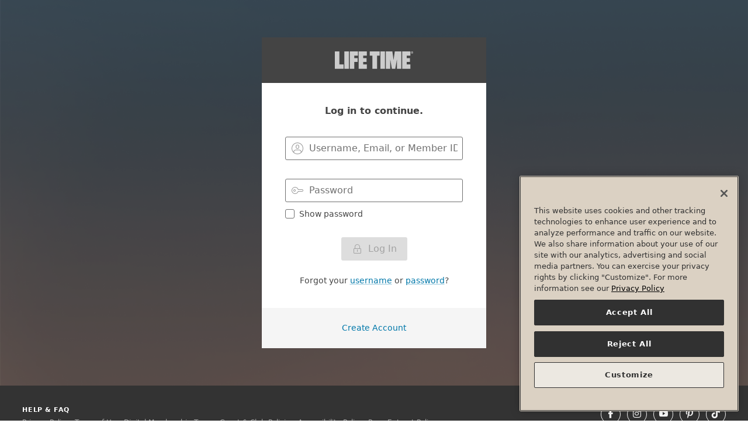

--- FILE ---
content_type: text/html;charset=utf-8
request_url: https://my.lifetime.life/login.html?resource=%2Fclubs%2Fmn%2Ftarget-center-minneapolis%2Ftraining%2Fbooking.html
body_size: 12307
content:



<!DOCTYPE HTML>











    <html lang="en">
        <head>





<meta name="viewport" content="width=device-width, initial-scale=1"/>
<meta http-equiv="content-type" content="text/html; charset=UTF-8"/>
<meta name="robots" content="index,follow"/>




	
		
			<!--/* Only render in publish mode and when there is an ID available */ -->
			
			<script defer="defer" type="text/javascript" src="https://rum.hlx.page/.rum/@adobe/helix-rum-js@%5E2/dist/rum-standalone.js" data-routing="env=prod,tier=publish,ams=Life Time Fitness" integrity="" crossorigin="anonymous" data-enhancer-version="" data-enhancer-hash=""></script>
<script type="text/javascript" src="https://www.datadoghq-browser-agent.com/us1/v6/datadog-logs.js"></script>
			<script type="application/json" id="dd-rum-extra">
				{
    "allowedTracingUrls": [
        "https://qa-api.lifetime.life",
        "https://api.lifetime.life",
        "https://api.lifetimefitness.com"
    ]
}
			</script>
			<script type="application/json" id="dd-logs-extra">
				{
    "sessionSampleRate": 100
}
			</script>
			<script>
				var parseSettingsJSON = function(_id) {
					try {
						return JSON.parse(document.getElementById(_id).textContent);
					}
					catch (e) {
						return {};
					}
				}
				var envName = 'prd';
				var devMode = envName !== 'prd';
				var defaultSettings = {
					applicationId: 'f9a6d0c9-bd81-4c01-8368-6a129bd539b9',
					clientToken: 'pub976e0bea3ed1d3b830385d043b80423f',
					site: 'datadoghq.com',
					service: 'aem-prospect-ui',
					env: envName,
					version: '1.0.0',
					sessionSampleRate: 10,
					sessionReplaySampleRate: 10,
					trackUserInteractions: true,
					trackResources: true,
					trackLongTasks: true,
					defaultPrivacyLevel: 'mask-user-input'
				};
				var defaultLoggerSettings = {
					clientToken: 'pub976e0bea3ed1d3b830385d043b80423f',
					site: 'datadoghq.com',
					env: envName,
					version: '1.0.0',
					forwardErrorsToLogs: true,
					sessionSampleRate: 10
				};

				if (window.DD_RUM) {
					var RUM_CFG  = Object.assign({}, defaultSettings, parseSettingsJSON('dd-rum-extra'));
					if (devMode) {
						console.log("Datadog Config Settings:");
						console.log(RUM_CFG);
					}

					window.DD_RUM.init(RUM_CFG);
					window.DD_RUM.startSessionReplayRecording();
				}
				if (window.DD_LOGS) {
					var LOG_CFG  = Object.assign({}, defaultLoggerSettings, parseSettingsJSON('dd-logs-extra'));
					if (devMode) {
						console.log("Datadog Logger Config Settings:");
						console.log(LOG_CFG);
					}
					window.DD_LOGS.init(LOG_CFG);
				}
			</script>
		
	



<meta name="description" content="Login to Life Time to manage your Life Time membership information, register for classes, view club visits and more! We look forward to seeing you in the club. "/>










	<!-- Facebook -->
	<meta property="og:url" content="https://my.lifetime.life/login.html"/>
	<meta property="og:locale" content="en_US"/>
	
	<meta property="og:type" content="website"/>
	
	
		<meta property="og:title" content="MyLT - My Life Time Login"/>
		
			
			<meta property="og:image" content="https://my.lifetime.life/content/dam/mylt/logos/hwol-logo.jpg"/>
		
	
	
	
		
	

	<!-- Twitter -->
	<meta name="twitter:card" content="summary_large_image"/>
	
	


<!-- This needs to be included before thirdparty-headerlibs.html to allow the index to add the corresponding CSS -->


<link rel="dns-prefetch" href="https://ajax.googleapis.com"/>













	<link rel="stylesheet" href="/etc/designs/lt/lt-shared-components/css/shared-styles.min.css?3.5.666" type="text/css"/>






<link rel="stylesheet" type="text/css" href="/etc/designs/lt/lt-header/css/mylt-styles.css?1.0.58"/>
















    
        
    
        
    
        
    
        
    
        
    
        
    
        
    
        
    
        
    
        
    
        
    
        
    
        
    
        
    
        
    
        
    
        
    
        
    
        
    
        
    
        
    
        
    
        
    
        
    
        
    
        
    
        
    
        
    
        
    
        
            
                <!--/*
  @param component - defines the component path
  @warning component must not include /apps/ - use the sling:resourceType definition
*/-->
<link rel="stylesheet" href="/etc/designs/static/aem-components/css/aem-components.min.css?1.0.4" type="text/css">
            
        
    
        
    
        
    
        
    
        
    


<link rel="apple-touch-icon" href="/etc/designs/lt/lt-header/images/theme-base/apple-touch-icon.png"/>
<link rel="icon" href="/etc/designs/lt/lt-header/images/theme-base/favicon.ico"/>

<!--[if IE]>
	<link rel="shortcut icon" href="/etc/designs/lt/lt-header/images/theme-base/favicon.ico">
<![endif]-->

<meta name="msapplication-TileColor" content="#888"/>
<meta name="msapplication-TileImage" content="/etc/designs/lt/lt-header/images/theme-base/win8-tile-icon.png"/>
<meta name="theme-color" content="#444444"/>
<!-- Pinned tab icon for Safari (optional) -->
<link rel="mask-icon" href="/etc/designs/lt/lt-header/images/theme-base/mask-icon.svg" color="#0078AA"/>


	
	
		<title>MyLT - My Life Time Login</title>
	
	
	







	<script type='text/javascript'>Object.defineProperty(window, "lt",{ value : {"api":{"metabolicUrl":"https://www.enewleaf.com/newleaf/api","surcharge":{"surchargeApiKey":"lqVXwscdVJeoNFQoYcq4YBAG8ap5iPMM"},"roomroster":{"key":"4fc401a9ab034437bc853cceb97cabab"},"ltApiUrl":"https://api.lifetime.life","omsUrl":"https://api.lifetimefitness.com/oms/","ltAemApi":{"url":"https://api.lifetime.life/aem","key":"7538d809-37d8-43eb-8490-b4e6ca426c2d"},"apimUrl":"https://api.lifetimefitness.com/","ltMyAccountApiKey":"CkXadK3LkNF6sSj4jLGbtBB0amCwdWlv","sfWebToLead":{"url":"https://webto.salesforce.com/servlet/servlet.WebToLead?encoding\u003dUTF-8"},"healthAssessmentFormId":"2516523","caasApiKey":"7538d809-37d8-43eb-8490-b4e6ca426c2d","healthAssessmentFormPartyId":"47729656","ltApiCommerce":{"url":"https://api.lifetime.life/commerce","apiKey":"5aa2e5f4-8687-4777-8f8a-f868ace78b22"},"edge":"https://api.lifetimefitness.com/edge/api/","ltMyAccountSmsKey":"08cb4e51-0528-49e7-822e-55ecb4466333","googleapis":{"key":"AIzaSyCoP8aaf1x3iEXhWssMtHGxFUSocbUrq4U"},"member":{"url":"https://my.lifetime.life"},"apimKey":"924c03ce573d473793e184219a6a19bd","prospectSchedules":{"key":"924c03ce573d473793e184219a6a19bd","url":"https://api.lifetimefitness.com/ux/web-schedules/v2"},"commprefsKey":"924c03ce573d473793e184219a6a19bd","commprefs":"https://api.lifetimefitness.com/commprefs","ltfebUrl":"https://api.lifetimefitness.com/ltfeb/","healthAssessmentFormName":"health_assessment","ltSchedulingApi":{"key":"7cq67zP1s5Qxsra5bh07Zap3pWellMZ7"},"biosApiKey":"924c03ce573d473793e184219a6a19bd","edgeKey":"924c03ce573d473793e184219a6a19bd","ltfebKey":"924c03ce573d473793e184219a6a19bd","account":"https://myaccount.lifetimefitness.com/myaccount/api"},"globalPageDrivers":{"global":{"policyTermsOfUse":"/policy/terms-of-use.html","pageNotFound":"/error/404.html","accountDualPayment":"https://payment.lifetime.life/payment-add.html?experienceType\u003daccount-membership-dues-and-club-tab\u0026cancelUrl\u003dhttps%3A%2F%2Fmy.lifetime.life%2Faccount%2Fmanage-payment-options.html\u0026returnUrl\u003dhttps%3A%2F%2Fmy.lifetime.life%2Faccount%2Fmanage-payment-options.html","accountLogin":"https://my.lifetime.life/login/account-activated.html","omsJoinUrl":"https://join.lifetime.life","accountCardUpdateReturnUrl":"https://payment.lifetime.life/payment-add.html?experienceType\u003daccount-membership-dues\u0026cancelUrl\u003dhttps%3A%2F%2Fmy.lifetime.life%2Faccount%2Fmanage-payment-options.html\u0026returnUrl\u003dhttps%3A%2F%2Fmy.lifetime.life%2Faccount%2Fmembership-upgrade.html","trainerize":"https://lifetimetraining.trainerize.com/","myReservations":"/account/my-reservations.html","loginResource":"/login.html?resource\u003d%2Flogin.html","policyGuestAndClub":"/policy/guest-and-club-policy.html","login":"/login.html","error":"/error.html","reservationsToken":"/account/reservations-token.html","logout":"/bin/lt/logout","tmReferralWelcome":"https://www.lifetime.life/tm-welcome.html","accountDualPaymentMembershipUpgrade":"https://payment.lifetime.life/payment-add.html?experienceType\u003daccount-membership-dues-and-club-tab\u0026cancelUrl\u003dhttps%3A%2F%2Fmy.lifetime.life%2Faccount%2Fmanage-payment-options.html\u0026returnUrl\u003dhttps%3A%2F%2Fmy.lifetime.life%2Faccount%2Fmembership-upgrade.html","viewAllClubs":"/view-all-clubs.html","faq":"/faq.html","memberReferral":"/account/referral.html","policyOutdoorPoolAccess":"/policy/outdoor-pool-access/canada.html","join":"https://www.lifetime.life/join/overview-page.html","bookingToken":"https://my.lifetime.life/account/booking-token.html","accountMembershipDues":"https://payment.lifetime.life/payment-add.html?experienceType\u003daccount-membership-dues\u0026cancelUrl\u003dhttps%3A%2F%2Fmy.lifetime.life%2Faccount%2Fmanage-payment-options.html\u0026returnUrl\u003dhttps%3A%2F%2Fmy.lifetime.life%2Faccount%2Fmanage-payment-options.html","accountPaymentAdd":"https://payment.lifetime.life/payment-add.html","workoutReport":"/workout-report.html","fitMetrixRegistration":"https://reservations.lifetimefitness.com/WebPortal/LTFBooking?GUID\u003dF59095E4-9F60-E611-9459-0E0C69FD6629","digitalTermsOfUse":"https://my.lifetime.life/policy/digital-membership-terms.html","policyPrivacy":"/policy/privacy-policy.html","accessSite":"http://access.lifetime.life/","accountAdditionalPayment":"https://payment.lifetime.life/payment-add.html?experienceType\u003daccount-additional\u0026cancelUrl\u003dhttps%3A%2F%2Fmy.lifetime.life%2Faccount%2Fmanage-payment-options.html\u0026returnUrl\u003dhttps%3A%2F%2Fmy.lifetime.life%2Faccount%2Fmanage-payment-options.html","accountModifyMembershipForm":"https://my.lifetime.life/account/modify-membership-change-request-form.html","policyESignAgreement":"/policy/esign.html","nmoSurvey":"/clubs/il/river-north-one-chicago/nmo/survey.html","dayPassBuyMore":"https://shop.lifetime.life/in-club-services/day-passes/life-time-day-pass","accountClubTab":"https://payment.lifetime.life/payment-add.html?experienceType\u003daccount-club-tab\u0026cancelUrl\u003dhttps%3A%2F%2Fmy.lifetime.life%2Faccount%2Fmanage-payment-options.html\u0026returnUrl\u003dhttps%3A%2F%2Fmy.lifetime.life%2Faccount%2Fmanage-payment-options.html","digitalReferralWelcome":"https://www.lifetime.life/digital-app.html","reservations":"/account/reservations.html","referralWelcome":"https://www.lifetime.life/welcome-offer.html","salesPayment":"https://join.lifetime.life/oms/sales","accountOneTimePayment":"https://payment.lifetime.life/payment-add.html?experienceType\u003daccount-one-time-payment\u0026cancelUrl\u003dhttps%3A%2F%2Fmy.lifetime.life%2Faccount%2Fpay-balance.html\u0026returnUrl\u003dhttps%3A%2F%2Fmy.lifetime.life%2Faccount%2Fpay-balance.html","locateAClub":"/locate-a-club.html","accountKaptcha":"https://ssl.kaptcha.com","registration":"https://mylife.mylt.life:443","comingSoonClubs":"https://www.lifetime.life/coming-soon-clubs.html","ltbucks":"https://my.lifetime.life/lt-bucks.html","faqSchedules":"/faq.html#schedules"},"account":{"transactionDetails":"/account/transaction-details.html","booking":"/account/booking.html","recurringServices":"/account/recurring-services.html","metabolicAssessments":"/account/metabolic-assessments.html","generalAgreements":"/account/general-agreements.html","manageCommunicationPreferences":"/account/communication-preferences.html","guestInviteDetails":"/account/guest-invite-details.html","campaignDetails":"/account/campaign-details.html","manageAddresses":"/account/manage-addresses.html","upgradeMembership":"/account/upgrade-membership.html","reactivateMembers":"/account/reactivate-members.html","agreements":"/account/agreements.html","createAccount":"/account/create-account.html","resendAccountActivationEmail":"/account/resend-account-activation-link.html","membersOnAccount":"/account/members-on-account.html","assessmentForm":"/account/booking/assessment.html","forgotUsername":"/account/forgot-username.html","eventDetails":"/account/event-details.html","editPassword":"/account/edit-password.html","dayPassDetails":"/account/day-pass-details.html","managePhoneNumbers":"/account/manage-phone-numbers.html","ptBooking":"/account/booking/pt-booking.html","transactionHistory":"/account/transaction-history.html","modifyClubAccess":"/account/modify-membership.html","managePaymentOptions":"/account/manage-payment-options.html","connectedServices":"/account/connected-services.html","locationAccess":"/account/location-access.html","emergencyContacts":"/account/emergency-contacts.html","purchasedSessions":"/account/purchased-sessions.html","membershipInformation":"/account/membership-information.html","forgotPassword":"/account/forgot-password.html","ptOnboarding":"/account/booking/pt-onboarding.html","manageDonations":"/account/manage-donations.html","viewClubVisits":"/account/view-club-visits.html","bookingToken":"/account/booking-token.html","cartPayment":"/account/cart/payment.html","securityQuestion":"/account/security-question.html","purchaseAdditionalDay":"/account/purchase-additional-day.html","editEmail":"/account/edit-email.html","payBalance":"/account/pay-balance.html","guestPassDetails":"/account/guest-pass-details.html","dayPassHistory":"/account/day-pass-history.html","agreementHistory":"/account/agreement-history.html","addMembers":"/account/add-members.html","cancelMembership":"/account/cancel-membership.html","accountDetails":"/account.html","purchasedSessionDetails":"/account/purchased-session-details.html","addMembersMemberInfo":"/account/add-members-member-info.html","reactivateMembership":"/account/reactivate-membership.html","activateAccount":"/account/activate.html","membershipUpgrade":"/account/membership-upgrade.html"},"cart":{"review":"/account/cart/review.html","confirmation":"/account/cart/confirmation.html"}},"pageProperties":{"cugEnabled":false,"experienceType":"member","selectors":[],"club":false,"limitedProfile":false,"disablePageNotifications":false,"disableProspectGeoLocation":false,"pegaServiceTimeout":3000,"notificationsInfo":{"membershipNotification":{"oneDayText":"Interested in continuing your club access? Upgrade to a","oneDayLinkPath":"https://lifetime.formstack.com/forms/1_day_membership","oneDayLinkText":" Monthly Membership","oneDayMembershipBannerHtml":"Interested in continuing your club access? Upgrade to a \u003ca href\u003d\"https://my.lifetime.life/account/upgrade-membership.html\"\u003eMonthly Membership\u003c/a\u003e or purchase an \u003ca href\u003d\"https://my.lifetime.life/account/purchase-additional-day.html\"\u003eadditional day of club access\u003c/a\u003e."}},"auth":{"forceTMAuth":false,"userPasswordAuthentication":false,"pinAuthProperties":{"pinAuthentication":false},"ctSupport":false}},"features":[{"featureId":"aemClubDataSyncService","enabled":true},{"featureId":"d360EnableLocationKafkaConsumer","enabled":false},{"featureId":"preloadMobileTemplate","enabled":false},{"featureId":"aemuiDynamicMediaLocationImages","enabled":true},{"featureId":"aemuiEnhancedTour","enabled":true},{"featureId":"aemuiEnhancedWaitlist","enabled":true},{"featureId":"aemuiSearchPills","enabled":false},{"featureId":"enableAdobeTargetInAEMMember","enabled":false},{"featureId":"enableAdobeTargetInAEM","enabled":false},{"featureId":"authv2","enabled":true},{"featureId":"biosSpringApi","enabled":true},{"featureId":"biosDisableImageCheck","enabled":true},{"featureId":"vueversion","enabled":true},{"featureId":"enableD360PersistedCache","enabled":true},{"featureId":"aemNotificationEndpointsDisabled","enabled":true},{"featureId":"employeeReferral","enabled":true},{"featureId":"CaaSAPIEnabled","enabled":false},{"featureId":"domaincookies","enabled":false},{"featureId":"messagingClubNotificationsAPIEnabled","enabled":true},{"featureId":"MobileTemplatesFeedbackConsumerEnabled","enabled":false},{"featureId":"forceWaitListCta","enabled":true},{"featureId":"formStackLazyDisableOneTrustCheckMember","enabled":false},{"featureId":"formStackLazyDisableOneTrustCheckProspect","enabled":false},{"featureId":"dptBiosHideCertOrgNamesForDuplicates","enabled":false},{"featureId":"limitedaccountmodal","enabled":true},{"featureId":"mnClubContractsAct","enabled":false},{"featureId":"memberReferralNewOMSService","enabled":true},{"featureId":"membershipSpringApi","enabled":true},{"featureId":"muxEmployeeServiceSpringApi","enabled":true},{"featureId":"myacctApimService","enabled":true},{"featureId":"myacctAddMembers","enabled":true},{"featureId":"myacctDisablePartyId","enabled":false},{"featureId":"myacctKongService","enabled":true},{"featureId":"myacctModifyMembership","enabled":true},{"featureId":"myacctModifyMembershipPhase2","enabled":true},{"featureId":"myacctPayBalanceOnline","enabled":true},{"featureId":"myacctReplaceDuesCard","enabled":true},{"featureId":"myacctSmsForgotPassword","enabled":true},{"featureId":"myacctSmsForgotUsername","enabled":true},{"featureId":"myacctSigUpgrade","enabled":true},{"featureId":"omsLocationAccessModal","enabled":true},{"featureId":"omsPif","enabled":true},{"featureId":"onholdreactivation","enabled":true},{"featureId":"bioschedulebutton","enabled":true},{"featureId":"popviewservices","enabled":true},{"featureId":"presentNormalJoiningFee","enabled":false},{"featureId":"usecommercepriceapi","enabled":true},{"featureId":"newProspectDisableLaunch","enabled":false},{"featureId":"showProspectJoinLinks","enabled":true},{"featureId":"compresshtml","enabled":false},{"featureId":"membershipupgradebanner","enabled":false},{"featureId":"useB2C","enabled":false},{"featureId":"hoursmicroformat","enabled":true},{"featureId":"useStandardClubServlet","enabled":true},{"featureId":"useStandardLocationsGoServlet","enabled":false}],"author":false,"editMode":false}, writable: false});
		Object.preventExtensions(lt);
		window.lt.globalPageDrivers.global.loginResource += encodeURIComponent(window.location.search);
	</script>



    <script type='text/javascript'>Object.defineProperty(window, "pageConfig",{ value : {"auth":{}}, writable: false});
    </script>



	<script type='text/javascript'>Object.defineProperty(window, "digitalData",{ value : {"product":[],"component":[],"pageInstanceID":"MYLT MyLT - My Life Time Login-Production","privacy":{"accessCategories":[]},"page":{"pageInfo":{"breadCrumbs":["content","lt","en_us"],"pageName":"MyLT - My Life Time Login"},"category":{}},"event":[],"version":"1.0","user":[],"cart":{},"transaction":{}}});window.digitalData.page.pageInfo.destinationURL=document.location; window.digitalData.page.pageInfo.referringURL=document.referrer;</script>

<!--[if lte IE 9]>
    <script>
        function getCookie(cname) {
            var name = cname + '=';
            var ca = document.cookie.split(';');
            for(var i = 0; i < ca.length; i++) {
                var c = ca[i];
                while(c.charAt(0) === ' ') {
                    c = c.substring(1);
                }
                if(c.indexOf(name) === 0) {
                    return c.substring(name.length, c.length);
                }
            }
            return '';
        }
        function setCookie(cname, cvalue, exdays) {
            var d = new Date();
            d.setTime(d.getTime() + (exdays*24*60*60*1000));
            var expires = "expires="+d.toUTCString();
            document.cookie = cname + "=" + cvalue + "; " + expires;
        }
        function mapUrl(url) {
            var link = url.substring(0, url.indexOf('.html'));

            if(window.location.pathname.indexOf('content') === -1) {
                link.replace('/content/lt/en_us', '');
            }
            return link;
        }
        if(window.location.hash === '#suboptimal' || window.location.hash === '#/suboptimal') {
            setCookie('optimal-exp', 'false', 90);
        }
        var coe = getCookie('optimal-exp');
        if(coe === ''){
            var currPath = window.location.href;
            window.location.replace('https://mylt-error.lifetime.life/suboptimal.html?resource=' + encodeURIComponent(currPath));
        }
    </script>
<![endif]-->


	<link rel="canonical" href="https://my.lifetime.life/login.html"/>




	<script>

		// pre-hiding script (option 2) for Adobe Target with asynchronous Launch deployment
		// Fixes flicker when webpages display before Adobe Target has finished loading.
		// In the AEM Page/Page Template, place the script in the <head>imediately before Adobe Launch

		;(function(win, doc, style, timeout) {
			var STYLE_ID = 'at-body-style';

			function getParent() {
				return doc.getElementsByTagName('head')[0];
			}

			function addStyle(parent, id, def) {
				if (!parent) {
				return;
				}

				var style = doc.createElement('style');
				style.id = id;
				style.innerHTML = def;
				parent.appendChild(style);
			}

			function removeStyle(parent, id) {
				if (!parent) {
					return;
				}

				var style = doc.getElementById(id);

				if (!style) {
					return;
				}
				parent.removeChild(style);
			}

			addStyle(getParent(), STYLE_ID, style);
			setTimeout(function() {
				removeStyle(getParent(), STYLE_ID);
			}, timeout);
		}(window, document, "body {opacity: 0 !important}", 3000));
	</script>



	<script src="//assets.adobedtm.com/launch-EN05577aa930a0426799b8c72bf65eca65.min.js"></script>


</head>
        <body class=" ">










	
		<main class=" page-content main-mylt login-mylt">
			
  
        
    
        
			
    
    
		<div class="login-backdrop bg-cover bg-cover-center" style="background-image: url('/content/dam/mylt/images/account/login-gradient-1.png');"></div>
    

        
    



			




	
	
	
	
		

	
    
		
			<h1 class="h2 m-b-0 sr-only">Login to your MyLT account.</h1>



		
	
	
 
	

	
	
	
	
		
	<div class="login-panel container">
		<div class="row">
			<div class="col-xs-12 p-y-2 text-xs-center mylt-bg-gray-4">
				
  
        
    
        
			
	
		
		
		
		
		
		
		
		<img alt="" src="/content/dam/ltp/logos/life-time-logo-ccc.svg" srcset="/content/dam/ltp/logos/life-time-logo-ccc.svg" class="cq-dd-image"/>
	

        
    



			</div>
		</div>
		<div class="login-panel-inner p-t-3 p-b-0">
			<noscript>
				<div class="alert alert-danger alert-icon small">Please enable JavaScript. You will be unable to login without it.</div>
			</noscript>
			<style type="text/css">.login-error a {text-decoration:underline;}</style>
			<div class="alert alert-danger alert-icon small login-error hide" role="alert" aria-live="assertive" aria-atomic="true"></div>
			<p class="text-xs-center mylt-gray-4 m-b-sm"><strong>Log in to continue.</strong></p>
			
			
			
			<form id="login-form" method="POST" data-hj-masked>
				<div class="form-group login-username-group">
					<label class="float-label" for="account-username">Username, Email, or Member ID</label>
					<input id="account-username" name="username" class="form-control input-icon input-icon-username" type="text" autocorrect="off" autocapitalize="none" spellcheck="false" aria-required="true" placeholder="Username, Email, or Member ID"/>
					<span class="label-help hide" role="alert" aria-live="assertive" aria-atomic="true">This field is required.</span>
				</div>
				<div class="form-group login-password-group">
					<label class="float-label" for="account-password">Password</label>
					<input id="account-password" name="password" class="form-control input-icon input-icon-password" type="password" aria-required="true" placeholder="Password"/>
					<span class="label-help hide" role="alert" aria-live="assertive" aria-atomic="true">This field is required.</span>
				</div>
				<div class="form-group">
					<label for="show-password" class="c-input c-checkbox-sm">
						<input id="show-password" type="checkbox" onchange="document.getElementById('account-password').type = this.checked ? 'text' : 'password'"/>
						<span class="c-indicator"></span>
						Show password
					</label>
				</div>
				<div class="btn-wrap text-xs-center m-t-1">
					<button type="submit" disabled="disabled" id="login-btn" class="btn btn-primary"><span class="ico-locked"></span><span class="btn-icon-text">Log In</span></button>
				</div>
			</form>
			<form id="partner-form" method="POST" action="/bin/lt/partner" style="display:none" aria-hidden="true" data-hj-masked>
				<input type="hidden" name="sso"/>
				<input type="hidden" name="id"/>
			</form>
		</div>
		




    
        
        
        


    
    
	    <div class="row p-t-0 p-b-1 small text-xs-center">
	        
	        
	            <div class="col-xs-12">
	                




	
	
	
	
		

	
    
		
			<p class="small text-xs-center">Forgot your <a class="link-underlined" href="/account/forgot-username.html">username</a> or <a class="link-underlined" href="/account/forgot-password.html">password</a>?</p>



		
	
	
 
	


	            </div>
	        
	    </div>
	



    
        
        
        


    
    
	    <div class="row mylt-bg-gray-12 p-t-2 small text-xs-center">
	        
	        
	            <div class="col-xs-12">
	                




	
	
	
	
		

	
    
		
			<p><a href="/account/create-account.html">Create Account</a></p>



		
	
	
 
	


	            </div>
	        
	    </div>
	



    
        
        
        


    
        
        
        

    
    
    
    


    


		<div class="login-loading loading-spinner fade"></div>
	</div>

	


		</main>
	
	
	
<footer class="footer-mylt" role="contentinfo">
    <div class="p-wrap">
        <nav>
            <div class="footer-social">
                <ul>
                    <li><a href="https://www.facebook.com/LifeTime.Life" target="_blank"><i class="ico-facebook" aria-hidden="true"></i><span class="sr-only">Facebook</span></a></li>
                    <li><a href="https://instagram.com/lifetime.life" target="_blank"><i class="ico-instagram" aria-hidden="true"></i><span class="sr-only">Instagram</span></a></li>
                    <li><a href="https://www.youtube.com/mylifetimefitness" target="_blank"><i class="ico-youtube" aria-hidden="true"></i><span class="sr-only">YouTube</span></a></li>
                    <li><a href="https://www.pinterest.com/lifetime_life/" target="_blank"><i class="ico-pinterest" aria-hidden="true"></i><span class="sr-only">Pinterest</span></a></li>
                    <li><a href="https://www.tiktok.com/@lifetime.life" target="_blank"><i class="ico-tiktok" aria-hidden="true"></i><span class="sr-only">TikTok</span></a></li>
                </ul>
            </div>

            <div class="footer-navigation">
                <ul>



	
	
		
		
		
		
			
			
			
                
				
				<li class="ltnav-item  ">
					
                        <a aria-label="Help &amp; Faq " class="    " href="/saved-pages/faq1.html">
							
							
							Help &amp; Faq
						</a>
					
				</li>
			
		
	

</ul>
            </div>
            <div class="footer-legal">
                <ul>



	
	
		
		
		
		
			
			
			
                
				
				<li class="ltnav-item  ">
					
                        <a aria-label="Privacy Policy View our Privacy Policy" class="    " href="/policy/privacy-policy.html">
							
							
							Privacy Policy
						</a>
					
				</li>
			
                
				
				<li class="ltnav-item  ">
					
                        <a aria-label="Terms of Use View our Terms of Use" class="    " href="/policy/terms-of-use.html">
							
							
							Terms of Use
						</a>
					
				</li>
			
                
				
				<li class="ltnav-item  ">
					
                        <a aria-label="Digital Membership Terms view our digital membership terms" class="    " href="/policy/digital-membership-terms.html">
							
							
							Digital Membership Terms
						</a>
					
				</li>
			
                
				
				<li class="ltnav-item  ">
					
                        <a aria-label="Guest &amp; Club Policies View our Guest and Club Policies" class="    " href="/policy/guest-and-club-policy.html">
							
							
							Guest &amp; Club Policies
						</a>
					
				</li>
			
                
				
				<li class="ltnav-item  ">
					
                        <a aria-label="Accessibility Policy View our Accessibility Policy" class="    " href="/policy/accessibility.html">
							
							
							Accessibility Policy
						</a>
					
				</li>
			
                
				
				<li class="ltnav-item  ">
					
                        <a aria-label="Race Entrant Policy view our race entrant policy" class="    " href="/policy/race-entry.html">
							
							
							Race Entrant Policy
						</a>
					
				</li>
			
                
				
				<li class="ltnav-item  ">
					
                        <a aria-label="State Specific Privacy Notice for Consumers " class="    " href="/policy/state-specific-privacy-notice.html">
							
							
							State Specific Privacy Notice for Consumers
						</a>
					
				</li>
			
                
				
				<li class="ltnav-item  ">
					
                        <a aria-label="Washington State Consumer Health Data Privacy Policy " class="    " href="/policy/wa-privacy-policy.html">
							
							
							Washington State Consumer Health Data Privacy Policy
						</a>
					
				</li>
			
                
				
				<li class="ltnav-item  ">
					
                        <a aria-label="Your Privacy Choices Your Privacy Choices" class="    " href="javascript:void(0)" onclick="window.OneTrust.ToggleInfoDisplay()">
							
							<svg style="vertical-align: text-bottom;" xmlns="http://www.w3.org/2000/svg" viewBox="0 0 30 14" height="14" width="30">
      <title>Your Privacy Choices Opt-Out Icon</title>
        <path d="M7.4 12.8h6.8l3.1-11.6H7.4C4.2 1.2 1.6 3.8 1.6 7s2.6 5.8 5.8 5.8z" fill="#FFFFFF"></path>
        <path d="M22.6 0H7.4c-3.9 0-7 3.1-7 7s3.1 7 7 7h15.2c3.9 0 7-3.1 7-7s-3.2-7-7-7zm-21 7c0-3.2 2.6-5.8 5.8-5.8h9.9l-3.1 11.6H7.4c-3.2 0-5.8-2.6-5.8-5.8z" fill="#0066FF"></path>
        <path d="M24.6 4c.2.2.2.6 0 .8L22.5 7l2.2 2.2c.2.2.2.6 0 .8-.2.2-.6.2-.8 0l-2.2-2.2-2.2 2.2c-.2.2-.6.2-.8 0-.2-.2-.2-.6 0-.8L20.8 7l-2.2-2.2c-.2-.2-.2-.6 0-.8.2-.2.6-.2.8 0l2.2 2.2L23.8 4c.2-.2.6-.2.8 0z" fill="#FFFFFF"></path>
        <path d="M12.7 4.1c.2.2.3.6.1.8L8.6 9.8c-.1.1-.2.2-.3.2-.2.1-.5.1-.7-.1L5.4 7.7c-.2-.2-.2-.6 0-.8.2-.2.6-.2.8 0L8 8.6l3.8-4.5c.2-.2.6-.2.9 0z" fill="#0066FF"></path>
    </svg>
							Your Privacy Choices
						</a>
					
				</li>
			
		
	

</ul>
            </div>
            <div>
                <p class="copyright">&copy; 2026 Life Time, Inc. All rights reserved.</p>
            </div>
        </nav>
    </div>
</footer>







	
	
	<!-- Include Third Party app header libs ONLY once -->
	
	<!-- Embed the Third Party component -->

	
	
	
	
	
		
			
				
			
			
		
	
	
	<script id="fd538d69-61f2-40f3-ba71-71f07b583e5d" type="application/json">
		{}
	</script>
	
		<div class="aem-components-container" data-uuid="fd538d69-61f2-40f3-ba71-71f07b583e5d" vue-page="aemc-limited-access-modal">
<!--[--><div id="aemLimitedAccessModal"><div><div id="limitedAccessModal" tabindex="-1" role="dialog" aria-labelledby="limitedAccessModalLabel" aria-hidden="true" class="modal fade" style="display:none;"><div role="document" class="modal-dialog modal-lg"><div class="modal-content"><div class="modal-header"><button type="button" data-dismiss="modal" aria-label="Close" class="close"><span aria-hidden="true">×</span></button> <h1 id="limitedAccessModalLabel" class="h3 modal-title">Limited Account</h1></div> <div class="modal-body"><p>
								You&#39;re logging in with an account not associated with an active membership and will
								have limited access to content.
							</p> <p>
								If you are an active member, please verify you&#39;re using the correct credentials.
							</p> <p>
								For additional assistance, please call <a href="tel:888-430-6432">888-430-6432</a>.
							</p></div> <div class="modal-footer"><button id="limitedAccessModalCloseButton" type="button" data-dismiss="modal" class="btn btn-primary btn-sm">
								OK
							</button></div></div></div></div></div></div> <div class="modal-backdrop fade" style="display:none;"></div><!--]-->
</div>
	



	
	<!-- Include Third Party app footer libs ONLY once -->
	




<!-- -->

<script type="text/javascript" src="/etc.clientlibs/clientlibs/granite/jquery.min.3e24d4d067ac58228b5004abb50344ef.js"></script>
<script type="text/javascript" defer src="/etc.clientlibs/clientlibs/granite/utils.min.899004cc02c33efc1f6694b1aee587fd.js"></script>
<script type="text/javascript" defer src="/etc.clientlibs/clientlibs/granite/jquery/granite.min.011c0fc0d0cf131bdff879743a353002.js"></script>
<script type="text/javascript" defer src="/etc.clientlibs/foundation/clientlibs/jquery.min.dd9b395c741ce2784096e26619e14910.js"></script>


<script type="text/javascript" defer src="/etc/designs/lt/lt-footer.c9a6d0a7fc2231e6c4ab5ccf6f6005c5.js"></script>





<script type="text/javascript" defer src="/etc/designs/lt/clientlibs/vendor/axios/0.30.2/axios.min.995c3a4683648ea77cb05ee8c17d539f.js"></script>
<script type="text/javascript" defer src="/etc/designs/lt/clientlibs/vendor/vue/2.7.14/vue.min.8cc23576d75938438b6f548d4fa9455a.js"></script>
<script type="text/javascript" defer src="/etc/designs/lt/clientlibs/vendor/vuelidate/0.7.5/vuelidate.min.ae005c5cf466fcbd1d913dd2ab4bbd33.js"></script>
<script type="text/javascript" defer src="/etc/designs/lt/clientlibs/vendor/vuelidate/0.7.5/validators.min.5d7deb32cc9d02d7f678b3bd23bbc11b.js"></script>
<script type="text/javascript" defer src="/etc/designs/lt/clientlibs/vendor/vuex/3.5.1/vuex.min.88c7e1893e1d6de8543e4cacc90f12eb.js"></script>




	<!--/*
  @param component - defines the component path
  @warning component must not include /apps/ - use the sling:resourceType definition
*/-->
<script type="module" defer src="/etc/designs/static/enterprise-framework/js/enterprise-framework.min.js?2.1.22"></script>



<script type="text/javascript" defer src="/etc/designs/lt/lt-footer/lt-components.js?1.0.58"></script>



    
    
<script src="/etc.clientlibs/clientlibs/granite/jquery/granite/csrf.min.56934e461ff6c436f962a5990541a527.js"></script>





<script type="text/javascript" defer src="/etc/designs/lt/lt-shared-components/js/shared-components.js?3.5.666"></script>


























    
        
    
        
    
        
    
        
    
        
    
        
    
        
    
        
    
        
    
        
    
        
    
        
    
        
    
        
    
        
    
        
    
        
    
        
    
        
    
        
    
        
    
        
    
        
    
        
    
        
    
        
    
        
    
        
    
        
    
        
            
                <!--/*
  @param component - defines the component path
  @warning component must not include /apps/ - use the sling:resourceType definition
*/-->
<script type="module" src="/etc/designs/static/aem-components/js/aem-components.min.js?1.0.4"></script>
            
        
    
        
    
        
    
        
    
        
    




</body>
    </html>





--- FILE ---
content_type: image/svg+xml
request_url: https://my.lifetime.life/etc/designs/lt/lt-shared-components/images/theme-base/icon-input-username.svg
body_size: -161
content:
<svg xmlns="http://www.w3.org/2000/svg" width="18" height="18" viewBox="0 0 18 18" version="1.1">
  <title>
    icon-input-username
  </title>
  <desc>
    User Icon
  </desc>
  <g stroke="none" stroke-width="1" fill="none" fill-rule="evenodd">
    <g transform="translate(-1.000000, -1.000000)" fill="#999999">
      <path d="M10 1C5.03 1 1 5.03 1 10 1 14.97 5.03 19 10 19 14.97 19 19 14.97 19 10 19 5.03 14.97 1 10 1L10 1ZM4.79 16.13L4.79 15.31C4.79 14.01 5.92 12.96 7.36 12.96L12.65 12.96C14.08 12.96 15.21 14.01 15.21 15.31L15.21 16.13C13.81 17.33 11.99 18.05 10 18.05 8.01 18.05 6.19 17.33 4.79 16.13L4.79 16.13ZM16.15 15.2C16.08 13.41 14.54 12.01 12.64 12.01L7.35 12.01C5.46 12.01 3.92 13.41 3.85 15.2 2.67 13.79 1.95 11.98 1.95 10 1.95 5.55 5.55 1.95 10 1.95 14.45 1.95 18.05 5.55 18.05 10 18.05 11.98 17.33 13.79 16.15 15.2L16.15 15.2ZM10 4.2C8.6 4.2 7.4 5.33 7.4 6.7L7.4 8.32C7.4 9.7 8.61 10.83 10 10.83 11.4 10.83 12.61 9.7 12.61 8.32L12.61 6.7C12.61 5.33 11.4 4.2 10 4.2L10 4.2ZM11.66 8.32C11.66 9.16 10.89 9.88 10 9.88 9.11 9.88 8.34 9.16 8.34 8.32L8.34 6.7C8.34 5.87 9.11 5.14 10 5.14 10.89 5.14 11.66 5.87 11.66 6.7L11.66 8.32 11.66 8.32Z"/>
    </g>
  </g>
</svg>

--- FILE ---
content_type: image/svg+xml
request_url: https://my.lifetime.life/etc/designs/lt/lt-shared-components/images/theme-base/icon-input-password.svg
body_size: -201
content:
<svg xmlns="http://www.w3.org/2000/svg" width="20" height="12" viewBox="0 0 20 12" version="1.1">
  <title>
    icon-input-password
  </title>
  <desc>
    Password Icon
  </desc>
  <g stroke="none" stroke-width="1" fill="none" fill-rule="evenodd">
    <g transform="translate(0.000000, -4.000000)" fill="#999999">
      <path d="M6 5C8.12 5 10.01 6.34 10.72 8.33L10.95 9 11.66 9 17.99 9C18.55 9 19 9.45 19 10 19 10.55 18.55 11 17.99 11L11.66 11 10.95 11 10.72 11.67C10.01 13.66 8.12 15 6 15 3.24 15 1 12.76 1 10 1 7.24 3.24 5 6 5L6 5ZM5 12C6.1 12 7 11.1 7 10 7 8.9 6.1 8 5 8 3.9 8 3 8.9 3 10 3 11.1 3.9 12 5 12L5 12ZM6 4C2.69 4 0 6.69 0 10 0 13.31 2.69 16 6 16 8.61 16 10.84 14.33 11.66 12L17.99 12C19.1 12 20 11.1 20 10 20 8.89 19.1 8 17.99 8L11.66 8C10.84 5.67 8.61 4 6 4L6 4 6 4ZM5 11C4.45 11 4 10.55 4 10 4 9.45 4.45 9 5 9 5.55 9 6 9.45 6 10 6 10.55 5.55 11 5 11L5 11 5 11Z"/>
    </g>
  </g>
</svg>

--- FILE ---
content_type: image/svg+xml
request_url: https://my.lifetime.life/content/dam/ltp/logos/life-time-logo-ccc.svg
body_size: 720
content:
<?xml version="1.0" encoding="UTF-8" standalone="no"?>
<svg width="134px" height="30px" viewBox="0 0 134 30" version="1.1" xmlns="http://www.w3.org/2000/svg" xmlns:xlink="http://www.w3.org/1999/xlink">
    <!-- Generator: Sketch 41.2 (35397) - http://www.bohemiancoding.com/sketch -->
    <title>life-time_logo-ccc</title>
    <desc>Created with Sketch.</desc>
    <defs></defs>
    <g id="Page-1" stroke="none" stroke-width="1" fill="none" fill-rule="evenodd">
        <g id="life-time_logo-ccc" fill="#CCCCCC">
            <path d="M0,29.7933103 L0,0 L7.85699074,0 L7.85699074,22.3450345 L14.8878549,22.3450345 L14.8878549,29.7933103 L0,29.7933103 Z M16.1296296,29.7931034 L23.9876543,29.7931034 L23.9876543,0 L16.1296296,0 L16.1296296,29.7931034 Z M25.4351852,0 L25.4351852,29.7933103 L33.2932099,29.7933103 L33.2932099,18.0002069 L38.8765432,18.0002069 L38.8765432,11.3795172 L33.2932099,11.3795172 L33.2932099,7.24158621 L39.4969136,7.24158621 L39.4969136,0 L25.4351852,0 Z M40.7376543,0 L40.7376543,29.7933103 L54.7993827,29.7933103 L54.7993827,22.3450345 L48.595679,22.3450345 L48.595679,18.0002069 L54.1790123,18.0002069 L54.1790123,11.3795172 L48.595679,11.3795172 L48.595679,7.24158621 L54.7993827,7.24158621 L54.7993827,0 L40.7376543,0 Z M59.7623457,0 L59.7623457,7.24158621 L64.3117284,7.24158621 L64.3117284,29.7933103 L72.1697531,29.7933103 L72.1697531,7.24158621 L76.7191358,7.24158621 L76.7191358,0 L59.7623457,0 Z M77.9598765,29.7931034 L85.8179012,29.7931034 L85.8179012,0 L77.9598765,0 L77.9598765,29.7931034 Z M102.567901,0 L100.5,14.8967586 L98.4320988,0 L87.2654321,0 L87.2654321,29.7933103 L94.7098765,29.7933103 L94.7098765,13.2415862 L97.6049383,29.7933103 L103.395062,29.7933103 L106.291157,13.242 L106.290123,29.7933103 L113.734568,29.7933103 L113.734568,0 L102.567901,0 Z M115.182099,0 L115.182099,29.7933103 L129.243827,29.7933103 L129.243827,22.3450345 L123.040123,22.3450345 L123.040123,18.0002069 L128.623457,18.0002069 L128.623457,11.3795172 L123.040123,11.3795172 L123.040123,7.24158621 L129.243827,7.24158621 L129.243827,0 L115.182099,0 Z" id="Life-Time"></path>
            <path d="M131.819084,1.68278569 L132.177629,1.68278569 C132.405524,1.68278569 132.575111,1.64786302 132.575111,1.3940645 C132.575111,1.17011269 132.342275,1.13519001 132.158259,1.13519001 L131.819084,1.13519001 L131.819084,1.68278569 Z M131.416661,0.81154614 L132.18257,0.81154614 C132.691332,0.81154614 132.977338,0.975804542 132.977338,1.42898717 C132.977338,1.81232446 132.744699,1.96155798 132.444265,1.98653176 L132.987023,2.89756692 L132.565229,2.89756692 L132.070896,2.00642956 L131.819084,2.00642956 L131.819084,2.89756692 L131.416661,2.89756692 L131.416661,0.81154614 Z M132.138889,3.32577577 C132.890172,3.32577577 133.505667,2.70833474 133.505667,1.85719603 C133.505667,1.01072722 132.890172,0.398362154 132.138889,0.398362154 C131.37792,0.398362154 130.772111,1.01072722 130.772111,1.85719603 C130.772111,2.70833474 131.37792,3.32577577 132.138889,3.32577577 Z M132.138889,0 C133.122811,0 134,0.726878954 134,1.85719603 C134,2.99218301 133.122811,3.72413793 132.138889,3.72413793 C131.155164,3.72413793 130.277778,2.99218301 130.277778,1.85719603 C130.277778,0.726878954 131.155164,0 132.138889,0 L132.138889,0 Z" id="Registered-Trademark-Symbol"></path>
        </g>
    </g>
</svg>